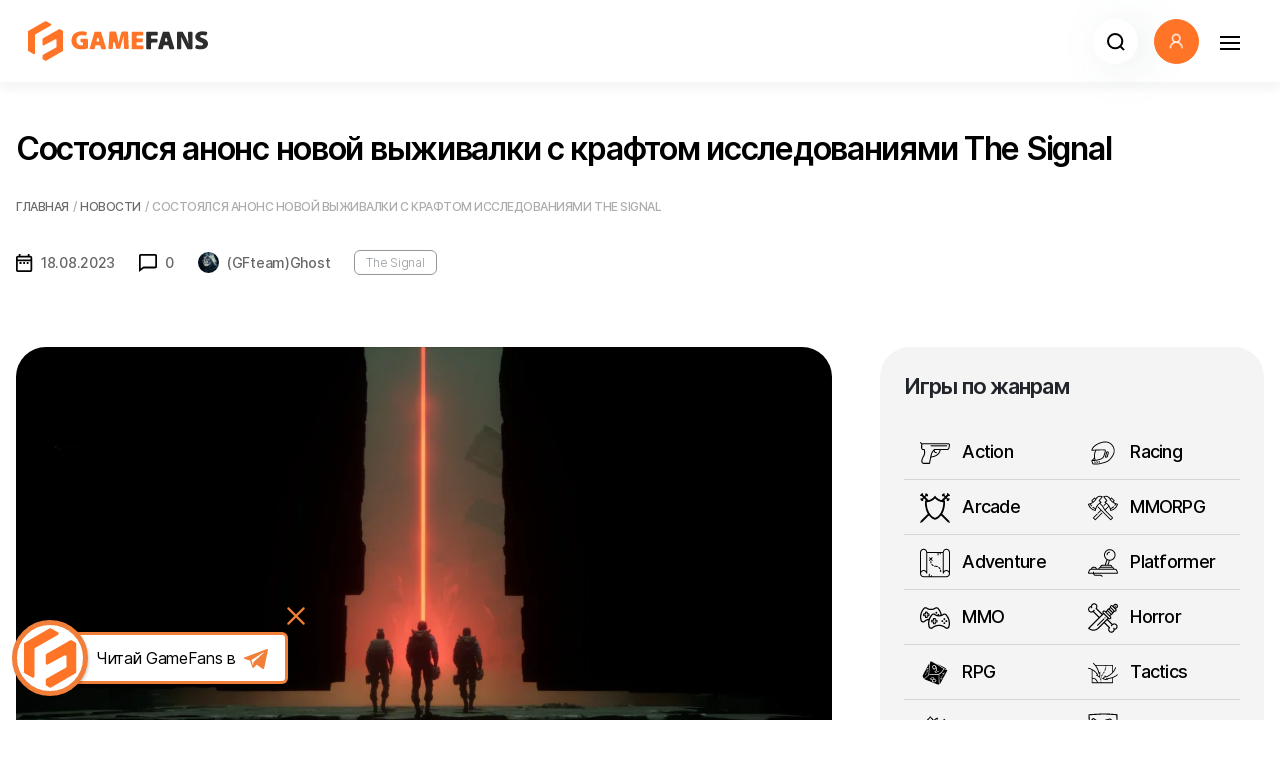

--- FILE ---
content_type: text/html; charset=utf-8
request_url: https://gamefans.ru/engine/ajax/controller.php?mod=load_extra_news
body_size: 275
content:


        <div class="col-md-6 mb-4">
            <a href="/news/12936-leon-kennedi-oficialno-podtrvezhden-v-resident-evil-requiem.html" class="card-link-block shadow">
                <div class="related-news-card">
                    <img src="/uploads/mini/poster/b84/resident-evil-requiem-leon.webp" alt="Леон Кеннеди официально подтрвежден в Resident Evil Requiem">
                    <div class="card-overlay">
                        <h5 class="card-title-overlay custom-text-white">
                            Леон Кеннеди официально подтрвежден в Resident Evil Requiem
                        </h5>
                    </div>
                </div>
            </a>
        </div>

--- FILE ---
content_type: text/css
request_url: https://gamefans.ru/templates/gamefans_speed/css/slick-theme5.css?v=1
body_size: 1223
content:
@charset 'UTF-8';
/* Slider */
.slick-loading .slick-list
{
    /* background: #fff url('./ajax-loader.gif') center center no-repeat; */
}


.slick-slider{
	overflow:hidden!important;
}
.slick-slider .ratio > * {
	right: 0;
}
.slick-slide {
	padding: 0 1rem;
}
.slick-slide .background:before {
	content:'';
	position: absolute;
	top:0; left:0; right:0; bottom:0;
	background: linear-gradient(258.05deg, rgba(0, 0, 0, 0) 27.55%, #000000 71.93%);
	opacity: 0.45;
}
.slick-slide .background {
	background-position: center center;
	background-repeat: no-repeat;
	background-size: cover;
	overflow: hidden!important;
	border-radius: 32px!important;
}
.slide-content {
	z-index:1;
}
.slick-slide .inner {
	opacity: 0;
	-webkit-transition: all .5s ease-in-out;
    -moz-transition:    all .5s ease-in-out;
    -o-transition:      all .5s ease-in-out;
    -ms-transition:     all .5s ease-in-out;
    transition:         all .5s ease-in-out;
}
.slick-slide.slick-current.slick-active .inner{
	opacity: 1;
}
/* Arrows */
.slick-prev,
.slick-next
{
    font-size: 0;
    line-height: 0;

    position: absolute;
    top: calc(50% - 1rem);

    display: block;

    
    padding: 0;
    -webkit-transform: translate(0, -50%);
    -ms-transform: translate(0, -50%);
    transform: translate(0, -50%);

    cursor: pointer;

    color: transparent;
    border: none;
    outline: none;
    
	
	z-index: 1;
	width: 52px!important;
	height: 52px!important;
	border-radius: 50% !important;
	background: #fff!important;
	box-shadow: 0px 4px 4px rgba(0, 0, 0, 0.1);
	line-height: 50px!important
}
.slick-prev:hover,
.slick-prev:focus,
.slick-next:hover,
.slick-next:focus
{
    color: transparent;
    outline: none;
    background: transparent;
}


.slick-prev {
    left: calc(18rem - 10px)!important;
}

.slick-next {
    right: calc(18rem - 10px)!important;
}

@media (max-width: 1599.98px) {
	.slick-prev {
		left: calc(10rem - 10px)!important;
	}
	.slick-next {
		right: calc(10rem - 10px)!important;
	}
}
@media (max-width: 1399.98px) {
	.slick-prev {
		left: calc(6rem - 10px)!important;
	}
	.slick-next {
		right: calc(6rem - 10px)!important;
	}
}
@media (max-width: 1199.98px) {
	.slick-prev {
		left: calc(4rem - 10px)!important;
	}
	.slick-next {
		right: calc(4rem - 10px)!important;
	}
}
@media (max-width: 767.98px) {
	.slick-prev {
		left: calc(2rem - 10px)!important;
	}
	.slick-next {
		right: calc(2rem - 10px)!important;
	}
}





.slick-arrow path {
	-webkit-transition: all .2s ease-in-out;
    -moz-transition:    all .2s ease-in-out;
    -o-transition:      all .2s ease-in-out;
    -ms-transition:     all .2s ease-in-out;
    transition:         all .2s ease-in-out;
}
.slick-arrow:hover path {
	stroke: #ff7426!important;
}




/* Dots */
.slick-dotted.slick-slider
{
    margin-bottom: 30px;
}

.slick-dots
{
    position: absolute;
    bottom: 16px;

    display: block;

    width: 100%;
    padding: 0;
    margin: 0;

    list-style: none;

    text-align: center;
}
.slick-dots li
{
    position: relative;

    display: inline-block;

    width: 26px;
    
    margin: 0 4px;
    padding: 0;

    cursor: pointer;
}
.slick-dots li button
{
    font-size: 0;
    line-height: 0;

    display: block;

    width: 26px;
    height: 2px;
    padding: 0;
	background: #C4C4C4;
    cursor: pointer;
	margin-top: 10px;
    color: transparent;
    border: 0;
    outline: none;
}
.slick-dots li button:hover,
.slick-dots li button:focus
{
    outline: none;
}
.slick-dots li button:hover:before,
.slick-dots li button:focus:before
{
    opacity: 1;
}


.slick-dots li.slick-active button{
	background:#FF7426!important;
}


.slide-content {
	padding: 0 5rem 5rem 5rem;
	height: 100%;
}

.slide-title {
	font-weight: bold;
	font-size: 24px;
	line-height: 40px;
	color: #fff;
	letter-spacing: -0.04em;
}
@media (min-width: 1500px) and (max-width: 1700px) {
	.slide-content {
		padding-bottom:1rem;
	}
}
@media (max-width: 1199.98px) {
	.slide-content {
		padding: 0 2rem 2rem 2rem
	}
	.slide-title {
		font-size: 20px;
	}
}

.slide-descr {
	font-weight: 400;
	font-size: 16px;
	line-height: 24px;
	color: #FFFFFF;
}
@media (max-width: 991.98px) {
	.slide .ratio-21x9 {
		--bs-aspect-ratio: 100%!important;
	}
}
@media (max-width: 767.98px) {
	.slide-title {
		font-style: normal;
		font-weight: 700;
		font-size: 16px;
		line-height: 20px;
		letter-spacing: -0.04em;
	}
	.slide-descr {
		font-style: normal;
		font-weight: 400;
		font-size: 13px;
		line-height: 18px;
	}
	.slide-content {
		padding: 2rem;
	}
	.slick-slide .inner p {
		font-size: 14px;
	}
	.slick-slide .inner .btn-xl {
		padding: 7px 14px;
	}
}
@media (max-width: 400px) {
	.slide-title {
		font-size: 14px;
		line-height: 18px;
	}
}








--- FILE ---
content_type: image/svg+xml
request_url: https://gamefans.ru/templates/gamefans_speed/images/logo.svg
body_size: 7546
content:
<svg width="180" height="40" viewBox="0 0 180 40" fill="none" xmlns="http://www.w3.org/2000/svg">
<path d="M59.8789 26.6829C59.8789 27.1054 59.6144 27.4848 59.2081 27.6007C57.806 28.0004 55.7262 28.3483 53.6467 28.3483C50.1026 28.3483 47.781 27.5075 46.0702 25.9459C44.3595 24.3844 43.5039 22.1021 43.5039 19.5796C43.5039 13.4535 48.1475 10.3303 53.8911 10.3303C55.7239 10.3303 57.2133 10.6006 58.2043 10.8877C58.6822 11.0262 58.9295 11.5286 58.8031 12.0099L58.3253 13.8295C58.1754 14.4005 57.5681 14.7102 56.998 14.5569C56.1867 14.3389 55.1732 14.1742 53.7689 14.1742C50.836 14.1742 48.3919 15.7357 48.3919 19.2192C48.3919 22.4624 50.5917 24.3844 53.5245 24.3844C53.8242 24.3844 54.1239 24.3844 54.3804 24.3702C54.7612 24.3491 54.991 24.0225 54.991 23.6411V22.2612C54.991 21.7089 54.5433 21.2612 53.991 21.2612H53.5468C52.9945 21.2612 52.5468 20.8135 52.5468 20.2612V18.6576C52.5468 18.1054 52.9945 17.6576 53.5468 17.6576H58.8789C59.4312 17.6576 59.8789 18.1054 59.8789 18.6576V26.6829Z" fill="#FF7426"/>
<path d="M68.2432 24.1441C67.7806 24.1441 67.3783 24.4615 67.2707 24.9114L66.6605 27.461C66.5529 27.9109 66.1506 28.2282 65.688 28.2282H62.8014C62.1343 28.2282 61.6543 27.5875 61.8416 26.9474L66.3886 11.4098C66.5134 10.9836 66.9043 10.6907 67.3484 10.6907H72.2141C72.6535 10.6907 73.0414 10.9775 73.1702 11.3976L77.9337 26.9351C78.1308 27.578 77.65 28.2282 76.9776 28.2282H74.0646C73.6227 28.2282 73.2332 27.9382 73.1065 27.5149L72.3114 24.8575C72.1847 24.4341 71.7952 24.1441 71.3533 24.1441H68.2432ZM70.1763 20.6607C70.8361 20.6607 71.3151 20.0329 71.1407 19.3965L70.6315 17.5375C70.4202 16.7065 69.2545 16.7066 69.0429 17.5375L68.5982 19.4322C68.4509 20.0597 68.9271 20.6607 69.5717 20.6607H70.1763Z" fill="#FF7426"/>
<path d="M95.8051 21.982C95.8051 19.957 95.685 17.6959 95.683 14.9643C95.6829 14.9261 95.652 14.8949 95.6138 14.8949C95.5825 14.8949 95.5552 14.9157 95.5471 14.946C94.939 17.2165 94.2129 19.8341 93.7278 21.7417L92.2212 27.1368C92.1005 27.569 91.7068 27.8679 91.2581 27.8679H89.0175C88.5549 27.8679 88.1527 27.5506 88.045 27.1007L86.7622 21.7417C86.5133 20.7628 85.0514 20.8518 85.0514 21.8618L84.8447 27.1472C84.8237 27.6839 84.3825 28.1081 83.8454 28.1081H81.4729C80.896 28.1081 80.4387 27.6213 80.4748 27.0455L81.449 11.508C81.482 10.981 81.919 10.5706 82.447 10.5706H87.2117C87.6668 10.5706 88.0644 10.8778 88.1793 11.3181L89.2064 15.2552C89.6904 17.1589 90.1748 19.5339 90.5401 21.68C90.5462 21.7157 90.5772 21.7417 90.6134 21.7417C90.6481 21.7417 90.6782 21.7179 90.6859 21.684C91.1723 19.5348 91.7771 17.041 92.2614 15.2552L93.3978 11.2947C93.5209 10.866 93.913 10.5706 94.3591 10.5706H99.0076C99.541 10.5706 99.9804 10.9891 100.006 11.5219L100.764 27.0594C100.792 27.6301 100.337 28.1081 99.7653 28.1081H97.1136C96.5845 28.1081 96.147 27.696 96.1154 27.1678L95.8051 21.982Z" fill="#FF7426"/>
<path d="M114.867 20.1411C114.867 20.6934 114.42 21.1411 113.867 21.1411H109.391C108.839 21.1411 108.391 21.5888 108.391 22.1411V23.3844C108.391 23.9367 108.839 24.3844 109.391 24.3844H114.601C115.153 24.3844 115.601 24.8321 115.601 25.3844V27.2282C115.601 27.7805 115.153 28.2282 114.601 28.2282H104.625C104.073 28.2282 103.625 27.7805 103.625 27.2282V11.6907C103.625 11.1384 104.073 10.6907 104.625 10.6907H114.234C114.786 10.6907 115.234 11.1384 115.234 11.6907V13.5345C115.234 14.0868 114.786 14.5345 114.234 14.5345H109.391C108.839 14.5345 108.391 14.9822 108.391 15.5345V16.4174C108.391 16.9697 108.839 17.4174 109.391 17.4174H113.867C114.42 17.4174 114.867 17.8651 114.867 18.4174V20.1411Z" fill="#FF7426"/>
<path d="M118.289 11.6907C118.289 11.1384 118.737 10.6907 119.289 10.6907H128.776C129.328 10.6907 129.776 11.1384 129.776 11.6907V13.5345C129.776 14.0868 129.328 14.5345 128.776 14.5345H124.055C123.503 14.5345 123.055 14.9822 123.055 15.5345V16.7778C123.055 17.3301 123.503 17.7778 124.055 17.7778H128.409C128.962 17.7778 129.409 18.2255 129.409 18.7778V20.6216C129.409 21.1739 128.962 21.6216 128.409 21.6216H124.055C123.503 21.6216 123.055 22.0693 123.055 22.6216V27.3483C123.055 27.9006 122.607 28.3483 122.055 28.3483H119.289C118.737 28.3483 118.289 27.9006 118.289 27.3483V11.6907Z" fill="#2D2D2D"/>
<path d="M136.552 24.1441C136.09 24.1441 135.687 24.4615 135.58 24.9114L134.97 27.461C134.862 27.9109 134.46 28.2282 133.997 28.2282H131.11C130.443 28.2282 129.963 27.5875 130.15 26.9473L134.698 11.4098C134.822 10.9836 135.213 10.6907 135.657 10.6907H140.523C140.962 10.6907 141.35 10.9775 141.479 11.3976L146.243 26.9351C146.44 27.578 145.959 28.2282 145.287 28.2282H142.273C141.821 28.2282 141.425 27.9249 141.308 27.4883L140.606 24.8841C140.489 24.4475 140.093 24.1441 139.641 24.1441H136.552ZM138.485 20.6607C139.145 20.6607 139.624 20.0329 139.45 19.3965L138.94 17.5375C138.729 16.706 137.563 16.706 137.352 17.5375L136.907 19.4322C136.76 20.0597 137.236 20.6607 137.881 20.6607H138.485Z" fill="#2D2D2D"/>
<path d="M150.084 28.2282C149.532 28.2282 149.084 27.7805 149.084 27.2282V11.6907C149.084 11.1384 149.532 10.6907 150.084 10.6907H154.098C154.471 10.6907 154.813 10.8983 154.985 11.2293L157.516 16.0961C158.486 17.8848 159.577 20.1472 160.31 22.1779C160.32 22.2046 160.345 22.2222 160.374 22.2222C160.414 22.2222 160.445 22.1877 160.441 22.1479C160.202 19.8852 160.082 17.3888 160.082 14.7748V11.6907C160.082 11.1384 160.529 10.6907 161.082 10.6907H163.481C164.033 10.6907 164.481 11.1384 164.481 11.6907V27.2282C164.481 27.7805 164.033 28.2282 163.481 28.2282H160.078C159.705 28.2282 159.363 28.0203 159.191 27.6889L156.416 22.3423C155.445 20.4336 154.233 18.1694 153.378 16.0204C153.368 15.9935 153.342 15.976 153.313 15.976C153.272 15.976 153.24 16.0096 153.242 16.0499C153.361 18.4326 153.361 21.0506 153.361 23.9039V27.2282C153.361 27.7805 152.913 28.2282 152.361 28.2282H150.084Z" fill="#2D2D2D"/>
<path d="M167.755 24.7188C167.895 24.1082 168.555 23.7783 169.148 23.9824C170.147 24.3265 171.377 24.6246 172.669 24.6246C174.257 24.6246 175.113 24.024 175.113 23.1832C175.113 22.3423 174.257 21.8618 172.302 21.1411C169.247 20.0601 167.292 18.4985 167.292 15.8558C167.292 12.7327 169.981 10.3303 174.502 10.3303C176.133 10.3303 177.463 10.5525 178.551 10.8806C179.036 11.0269 179.293 11.5404 179.164 12.0306L178.723 13.7117C178.562 14.3232 177.879 14.6348 177.274 14.4514C176.549 14.2314 175.616 14.054 174.502 14.054C173.036 14.054 172.18 14.5345 172.18 15.3753C172.18 16.2162 173.158 16.5765 175.357 17.4174C178.534 18.6186 180.001 20.3003 180.001 22.7027C180.001 25.7057 177.557 28.3483 172.424 28.3483C170.675 28.3483 169.003 27.9685 167.9 27.5713C167.464 27.414 167.243 26.9476 167.347 26.4953L167.755 24.7188Z" fill="#2D2D2D"/>
<path d="M22.758 2.85958C23.4411 3.23805 23.4462 4.21844 22.767 4.60396L7.47173 13.2862C7.15876 13.4638 6.96539 13.7959 6.96539 14.1558V32.1542C6.96539 32.9212 6.13743 33.4027 5.47078 33.0233L0.505391 30.1975C0.192955 30.0197 0 29.6879 0 29.3284V10.6694C0 10.3111 0.191721 9.98014 0.502568 9.8019L17.1077 0.280394C17.4113 0.106338 17.7837 0.103602 18.0898 0.273179L22.758 2.85958Z" fill="#FF7426"/>
<path d="M16.0151 24.3113C15.3489 24.6701 14.541 24.1876 14.541 23.4309V18.1208C14.541 17.7604 14.7349 17.4279 15.0486 17.2504L31.0298 8.20913C31.3378 8.0349 31.7149 8.03639 32.0215 8.21305L34.5698 9.68148C34.8796 9.86 35.0705 10.1904 35.0705 10.5479V29.3327C35.0705 29.6899 34.88 30.02 34.5706 30.1987L18.1182 39.6985C17.797 39.884 17.3995 39.8765 17.0856 39.679L15.0252 38.3828C14.7252 38.194 14.5475 37.8607 14.5581 37.5064L14.6463 34.5598C14.6568 34.2088 14.8506 33.889 15.1569 33.7173L28.0829 26.4727C28.3985 26.2958 28.594 25.9622 28.594 25.6004V19.2119C28.594 18.4552 27.7861 17.9727 27.1198 18.3314L16.0151 24.3113Z" fill="#FF7426"/>
</svg>
